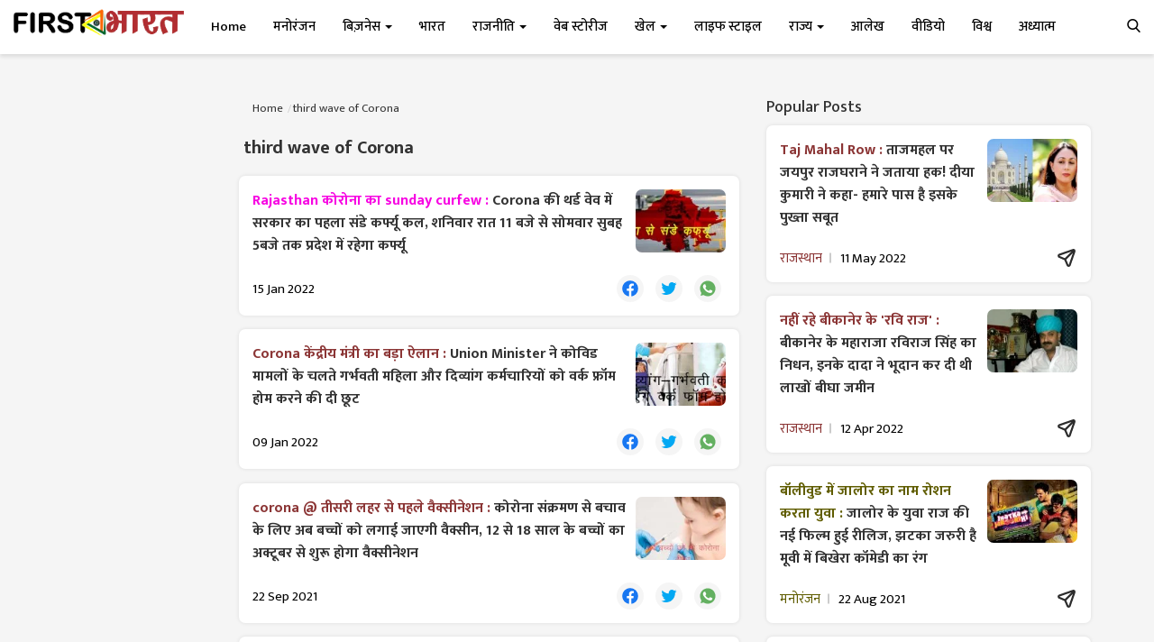

--- FILE ---
content_type: text/html; charset=utf-8
request_url: https://www.google.com/recaptcha/api2/aframe
body_size: 268
content:
<!DOCTYPE HTML><html><head><meta http-equiv="content-type" content="text/html; charset=UTF-8"></head><body><script nonce="RUGhRjdw2jC1OUr98uxBhg">/** Anti-fraud and anti-abuse applications only. See google.com/recaptcha */ try{var clients={'sodar':'https://pagead2.googlesyndication.com/pagead/sodar?'};window.addEventListener("message",function(a){try{if(a.source===window.parent){var b=JSON.parse(a.data);var c=clients[b['id']];if(c){var d=document.createElement('img');d.src=c+b['params']+'&rc='+(localStorage.getItem("rc::a")?sessionStorage.getItem("rc::b"):"");window.document.body.appendChild(d);sessionStorage.setItem("rc::e",parseInt(sessionStorage.getItem("rc::e")||0)+1);localStorage.setItem("rc::h",'1769117554451');}}}catch(b){}});window.parent.postMessage("_grecaptcha_ready", "*");}catch(b){}</script></body></html>